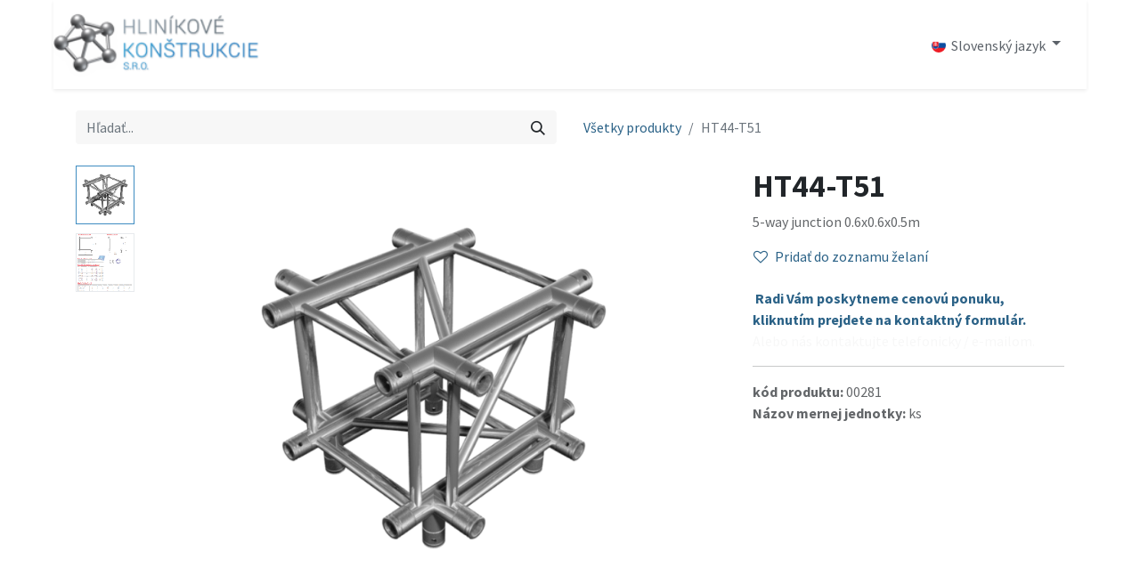

--- FILE ---
content_type: text/html; charset=utf-8
request_url: https://www.truss.sk/shop/00281-ht44-t51-1014
body_size: 9489
content:

        

    
<!DOCTYPE html>
<html lang="sk-SK" data-website-id="2" data-add2cart-redirect="2">
    <head>
        <meta charset="utf-8"/>
        <meta http-equiv="X-UA-Compatible" content="IE=edge,chrome=1"/>
        <meta name="viewport" content="width=device-width, initial-scale=1"/>
        <meta name="generator" content="Odoo"/>
        <meta name="description" content="5-way junction 0.6x0.6x0.5m"/>
            
        <meta property="og:type" content="website"/>
        <meta property="og:title" content="HT44-T51"/>
        <meta property="og:site_name" content="Truss"/>
        <meta property="og:url" content="https://www.truss.sk/shop/00281-ht44-t51-1014"/>
        <meta property="og:image" content="https://www.truss.sk/web/image/product.template/1014/image_1024?unique=906a57f"/>
        <meta property="og:description" content="5-way junction 0.6x0.6x0.5m"/>
            
        <meta name="twitter:card" content="summary_large_image"/>
        <meta name="twitter:title" content="HT44-T51"/>
        <meta name="twitter:image" content="https://www.truss.sk/web/image/product.template/1014/image_1024?unique=906a57f"/>
        <meta name="twitter:description" content="5-way junction 0.6x0.6x0.5m"/>
        
        <link rel="alternate" hreflang="en" href="https://www.truss.sk/en/shop/00281-ht44-t51-1014"/>
        <link rel="alternate" hreflang="sk" href="https://www.truss.sk/shop/00281-ht44-t51-1014"/>
        <link rel="alternate" hreflang="x-default" href="https://www.truss.sk/shop/00281-ht44-t51-1014"/>
        <link rel="canonical" href="https://www.truss.sk/shop/00281-ht44-t51-1014"/>
        
        <link rel="preconnect" href="https://fonts.gstatic.com/" crossorigin=""/>
        <title> HT44-T51 | Truss </title>
        <link type="image/x-icon" rel="shortcut icon" href="/web/image/website/2/favicon?unique=d5251a7"/>
        <link rel="preload" href="/web/static/src/libs/fontawesome/fonts/fontawesome-webfont.woff2?v=4.7.0" as="font" crossorigin=""/>
        <link type="text/css" rel="stylesheet" href="/web/assets/40300-4bbf698/2/web.assets_frontend.min.css" data-asset-bundle="web.assets_frontend" data-asset-version="4bbf698"/>
        <script id="web.layout.odooscript" type="text/javascript">
            var odoo = {
                csrf_token: "148101204a0ed1fdc333b3e2c3b36a82450c7591o1800616366",
                debug: "",
            };
        </script>
        <script type="text/javascript">
            odoo.__session_info__ = {"is_admin": false, "is_system": false, "is_website_user": true, "user_id": false, "is_frontend": true, "profile_session": null, "profile_collectors": null, "profile_params": null, "show_effect": true, "bundle_params": {"lang": "en_US", "website_id": 2}, "translationURL": "/website/translations", "cache_hashes": {"translations": "a73ed1d555c12d2cdbae444e050d4110592b8bb0"}, "geoip_country_code": null, "geoip_phone_code": null, "lang_url_code": "sk"};
            if (!/(^|;\s)tz=/.test(document.cookie)) {
                const userTZ = Intl.DateTimeFormat().resolvedOptions().timeZone;
                document.cookie = `tz=${userTZ}; path=/`;
            }
        </script>
        <script defer="defer" type="text/javascript" src="/web/assets/36395-d5cfc33/2/web.assets_frontend_minimal.min.js" data-asset-bundle="web.assets_frontend_minimal" data-asset-version="d5cfc33"></script>
        <script defer="defer" type="text/javascript" data-src="/web/assets/39084-b48268e/2/web.assets_frontend_lazy.min.js" data-asset-bundle="web.assets_frontend_lazy" data-asset-version="b48268e"></script>
        
        <!-- Google Tag Manager -->
<script>(function(w,d,s,l,i){w[l]=w[l]||[];w[l].push({'gtm.start':
new Date().getTime(),event:'gtm.js'});var f=d.getElementsByTagName(s)[0],
j=d.createElement(s),dl=l!='dataLayer'?'&l='+l:'';j.async=true;j.src=
'https://www.googletagmanager.com/gtm.js?id='+i+dl;f.parentNode.insertBefore(j,f);
})(window,document,'script','dataLayer','GTM-TX929WTC');</script>
<!-- End Google Tag Manager -->
        <meta name="google-site-verification" content="uRu9wimrkoLvK0cNPgdi1Dgx0-xMcOmn2IDlJ9EUIy4" />


<!-- Google tag (gtag.js) -->
<script async src="https://www.googletagmanager.com/gtag/js?id=AW-1052516376">
</script>
<script>
  window.dataLayer = window.dataLayer || [];
  function gtag(){dataLayer.push(arguments);}
  gtag('js', new Date());

  gtag('config', 'AW-1052516376');
</script>

    </head>
    <body>
        <div id="wrapwrap" class="   ">
                <header id="top" data-anchor="true" data-name="Header" class="  o_header_fixed">
                    
    <nav data-name="Navbar" class="navbar navbar-expand-lg navbar-light o_colored_level o_cc shadow-sm">
        
            <div id="top_menu_container" class="container justify-content-start justify-content-lg-between">
                
    <a href="/" class="navbar-brand logo me-4">
            
            <span role="img" aria-label="Logo of Truss" title="Truss"><img src="/web/image/website/2/logo/Truss?unique=d5251a7" class="img img-fluid" width="95" height="40" alt="Truss" loading="lazy"/></span>
        </a>
    
                
                <div id="top_menu_collapse" class="collapse navbar-collapse order-last order-lg-0">
    <ul id="top_menu" class="nav navbar-nav o_menu_loading mx-auto nav-pills">
        
    
    <li class="nav-item">
        <a role="menuitem" href="/produkty" class="nav-link ">
            <span>Produkty</span>
        </a>
    </li>
    <li class="nav-item">
        <a role="menuitem" href="https://www.truss.sk/podium" class="nav-link ">
            <span>Pódium</span>
        </a>
    </li>
    <li class="nav-item">
        <a role="menuitem" href="/services" class="nav-link ">
            <span>Služby</span>
        </a>
    </li>
    <li class="nav-item">
        <a role="menuitem" href="/references" class="nav-link ">
            <span>Referencie</span>
        </a>
    </li>
    <li class="nav-item">
        <a role="menuitem" href="/about-us" class="nav-link ">
            <span>Kontakt</span>
        </a>
    </li>
    <li class="nav-item">
        <a role="menuitem" href="/shop" class="nav-link ">
            <span>OBCHOD</span>
        </a>
    </li>
        
            <li class="nav-item mx-lg-3 divider d-none"></li> 
            <li class="o_wsale_my_cart align-self-md-start d-none nav-item mx-lg-3">
                <a href="/shop/cart" class="nav-link">
                    <i class="fa fa-shopping-cart o_editable_media"><font style="vertical-align: inherit;"><font style="vertical-align: inherit;"></font></font></i>
                    <sup class="my_cart_quantity badge text-bg-primary" data-order-id="">0</sup>
                </a>
            </li>
        
        
            <li class="o_wsale_my_wish d-none nav-item me-lg-3 o_wsale_my_wish_hide_empty">
                <a href="/shop/wishlist" class="nav-link">
                    <i class="fa fa-1x fa-heart"></i>
                    <sup class="my_wish_quantity o_animate_blink badge text-bg-primary">0</sup>
                </a>
            </li>
        
                        
            <li class="nav-item ms-lg-auto o_no_autohide_item">
                <a href="/web/login" class="nav-link fw-bold">Prihlásiť sa</a>
            </li>
                        
        
        
                    
    </ul>

                    
        
            <div class="js_language_selector my-auto ms-lg-2 dropdown d-print-none">
                <button type="button" data-bs-toggle="dropdown" aria-haspopup="true" aria-expanded="true" class="btn btn-sm btn-outline-secondary border-0 dropdown-toggle ">
  <img class="o_lang_flag" style="" src="/base/static/img/country_flags/sk.png?height=25" loading="lazy"/>
                    <span class="align-middle"> Slovenský jazyk</span>
                </button>
                <div role="menu" class="dropdown-menu ">
                        <a href="/en/shop/00281-ht44-t51-1014" class="dropdown-item js_change_lang " data-url_code="en">
  <img class="o_lang_flag" style="" src="/base/static/img/country_flags/us.png?height=25" loading="lazy"/>
                            <span>English (US)</span>
                        </a>
                        <a href="/shop/00281-ht44-t51-1014" class="dropdown-item js_change_lang active" data-url_code="sk">
  <img class="o_lang_flag" style="" src="/base/static/img/country_flags/sk.png?height=25" loading="lazy"/>
                            <span> Slovenský jazyk</span>
                        </a>
                </div>
            </div>
        
                </div>
                
    <div class="oe_structure oe_structure_solo ms-lg-4">
      
    </div>
                
    <button type="button" data-bs-toggle="collapse" data-bs-target="#top_menu_collapse" class="navbar-toggler ms-auto">
        <span class="navbar-toggler-icon o_not_editable"></span>
    </button>
            </div>
        
    </nav>
    
        </header>
                <main>
                    
            <div itemscope="itemscope" itemtype="http://schema.org/Product" id="wrap" class="js_sale o_wsale_product_page ecom-zoomable zoomodoo-next" data-ecom-zoom-auto="1" data-ecom-zoom-click="1">
                <div class="oe_structure oe_empty oe_structure_not_nearest" id="oe_structure_website_sale_product_1" data-editor-message="DROP BUILDING BLOCKS HERE TO MAKE THEM AVAILABLE ACROSS ALL PRODUCTS"></div><section id="product_detail" class="container py-4 oe_website_sale " data-view-track="1" data-product-tracking-info="{&#34;item_id&#34;: 1014, &#34;item_name&#34;: &#34;[00281] HT44-T51&#34;, &#34;item_category&#34;: &#34;All&#34;, &#34;currency&#34;: &#34;EUR&#34;, &#34;price&#34;: 795.91}">
                    <div class="row align-items-center">
                        <div class="col-lg-6 d-flex align-items-center">
                            <div class="d-flex justify-content-between w-100">
    <form method="get" class="o_searchbar_form o_wait_lazy_js s_searchbar_input o_wsale_products_searchbar_form me-auto flex-grow-1 mb-2 mb-lg-0" action="/shop" data-snippet="s_searchbar_input">
            <div role="search" class="input-group me-sm-2">
        <input type="search" name="search" class="search-query form-control oe_search_box border-0 text-bg-light" placeholder="Hľadať..." data-display-price="True" data-search-type="products" data-limit="5" data-display-image="true" data-display-description="true" data-display-extra-link="true" data-display-detail="true" data-order-by="name asc"/>
        <button type="submit" aria-label="Vyhľadávanie" title="Vyhľadávanie" class="btn oe_search_button btn btn-light">
            <i class="oi oi-search"></i>
        </button>
    </div>

            <input name="order" type="hidden" class="o_search_order_by" value="name asc"/>
            
        
        </form>
        <div class="o_pricelist_dropdown dropdown d-none">

            <a role="button" href="#" data-bs-toggle="dropdown" class="dropdown-toggle btn btn-light">
                Truss.sk  cenník SVK Cena 1 : 100%
            </a>
            <div class="dropdown-menu" role="menu">
            </div>
        </div>
                            </div>
                        </div>
                        <div class="col-lg-6 d-flex align-items-center">
                            <ol class="breadcrumb p-0 mb-2 m-lg-0">
                                <li class="breadcrumb-item o_not_editable">
                                    <a href="/shop">Všetky produkty</a>
                                </li>
                                <li class="breadcrumb-item active">
                                    <span>HT44-T51</span>
                                </li>
                            </ol>
                        </div>
                    </div>
                    <div class="row" id="product_detail_main" data-name="Product Page" data-image_width="66_pc" data-image_layout="carousel">
                        <div class="col-lg-8 mt-lg-4 o_wsale_product_images position-relative">
        <div id="o-carousel-product" class="carousel slide position-sticky mb-3 overflow-hidden o_carousel_product_left_indicators d-flex" data-bs-ride="carousel" data-bs-interval="0" data-name="Product Carousel">
        <div class="o_carousel_product_indicators ">
            <ol class="carousel-indicators d-flex d-lg-block pe-2 position-static pt-2 pt-lg-0 mx-auto my-0 text-start">
                <li data-bs-target="#o-carousel-product" class="align-top position-relative active" data-bs-slide-to="0">
                    <div><img src="/web/image/product.product/1014/image_128/%5B00281%5D%20HT44-T51?unique=906a57f" class="img o_image_64_cover" alt="HT44-T51" loading="lazy"/></div>
                </li><li data-bs-target="#o-carousel-product" class="align-top position-relative " data-bs-slide-to="1">
                    <div><img src="/web/image/product.image/1924/image_128/HT44%20Technical%20Specification?unique=35115cb" class="img o_image_64_cover" alt="HT44 Technical Specification" loading="lazy"/></div>
                </li>
            </ol>
        </div>
            <div class="o_carousel_product_outer carousel-outer position-relative flex-grow-1">
                <div class="carousel-inner h-100">
                        <div class="carousel-item h-100 active">
        <div class="d-flex align-items-center justify-content-center h-100 oe_unmovable"><img src="/web/image/product.product/1014/image_1024/%5B00281%5D%20HT44-T51?unique=906a57f" class="img img-fluid oe_unmovable product_detail_img mh-100" alt="HT44-T51" loading="lazy"/></div>
                        </div>
                        <div class="carousel-item h-100">
        <div class="d-flex align-items-center justify-content-center h-100 oe_unmovable"><img src="/web/image/product.image/1924/image_1024/HT44%20Technical%20Specification?unique=35115cb" class="img img-fluid oe_unmovable product_detail_img mh-100" alt="HT44 Technical Specification" loading="lazy"/></div>
                        </div>
                </div>
                    <a class="carousel-control-prev" href="#o-carousel-product" role="button" data-bs-slide="prev">
                        <span class="fa fa-chevron-left fa-2x oe_unmovable" role="img" aria-label="Previous" title="Previous"></span>
                    </a>
                    <a class="carousel-control-next" href="#o-carousel-product" role="button" data-bs-slide="next">
                        <span class="fa fa-chevron-right fa-2x oe_unmovable" role="img" aria-label="Next" title="Next"></span>
                    </a>
            </div>
        </div>
                        </div>
                        <div id="product_details" class="col-lg-4 mt-md-4">
                            <h1 itemprop="name">HT44-T51</h1>
                            <span itemprop="url" style="display:none;">https://www.tomkostage.com/shop/00281-ht44-t51-1014</span>
                            <span itemprop="image" style="display:none;">https://www.tomkostage.com/web/image/product.template/1014/image_1920?unique=906a57f</span>
                            <p class="text-muted my-2" placeholder="A short description that will also appear on documents.">5-way junction 0.6x0.6x0.5m</p>
                            <form action="/shop/cart/update" method="POST">
                                <input type="hidden" name="csrf_token" value="148101204a0ed1fdc333b3e2c3b36a82450c7591o1800616366"/>
                                <div class="js_product js_main_product mb-3">
                                    <div>
        <div id="product_unavailable" class="d-none">
            <h3 class="fst-italic">Not Available For Sale</h3>
        </div>
                                    </div>
                                    
                                        <input type="hidden" class="product_id" name="product_id" value="1014"/>
                                        <input type="hidden" class="product_template_id" name="product_template_id" value="1014"/>
                                        <input type="hidden" class="product_category_id" name="product_category_id" value="210"/>
                                        <input type="hidden" class="product_tag_id" name="product_tag_id" value="5"/>
                                            <ul class="d-none js_add_cart_variants mb-0" data-attribute_exclusions="{&#39;exclusions: []&#39;}"></ul>
                                    
                                    <p class="css_not_available_msg alert alert-warning">Táto kombinácia neexistuje.</p>
                                    <div id="o_wsale_cta_wrapper" class="d-flex flex-wrap align-items-center">
                                        <div id="add_to_cart_wrap" class="d-inline-flex align-items-center mb-2 me-auto">
                                        </div>
                                        <div id="product_option_block" class="d-flex flex-wrap w-100">
            
                <button type="button" role="button" class="btn btn-link px-0 pe-3 o_add_wishlist_dyn" data-action="o_wishlist" title="Pridať do zoznamu želaní" data-product-template-id="1014" data-product-product-id="1014"><i class="fa fa-heart-o me-2" role="img" aria-label="Add to wishlist"></i>Pridať do zoznamu želaní</button>
            </div>
                                    </div>
      <div class="availability_messages o_not_editable"></div>
                                    <div id="contact_us_wrapper" class="d-none oe_structure oe_structure_solo ">
                                        <section class="s_text_block" data-snippet="s_text_block" data-name="Text">
                                            <div class="container">
                                                <a class="btn btn-primary btn_cta" href="/contactus">Kontaktujte nás
                                                </a>
                                            </div>
                                        </section>
                                    </div>
                                </div>
                            </form>
                            <div id="product_attributes_simple">
                                <table class="table table-sm text-muted d-none">
                                </table>
                            </div>
                            <div id="o_product_terms_and_share" class="d-flex justify-content-between flex-column flex-md-row align-items-md-end mb-3">
            <p class="text-muted mb-0">&nbsp;<a href="/contactus" data-bs-original-title="" title=""><strong>Radi Vám poskytneme cenovú ponuku, kliknutím prejdete na kontaktný formulár.&nbsp;</strong></a><br/><span class="o_animated_text o_animate o_anim_fade_in o_animate_both_scroll" style="">Alebo nás kontaktujte telefonicky / e-mailom.</span></p>
                            </div>
          <input id="wsale_user_email" type="hidden" value=""/>
                <hr/>
                <p class="text-muted">
                        <b>kód produktu: </b>
                            <span data-oe-type="char" data-oe-expression="product[field.name]">00281</span>
                        <br/>
                        <b>Názov mernej jednotky: </b>
                            <span data-oe-type="char" data-oe-expression="product[field.name]">ks</span>
                        <br/>
                </p>
                        </div>
                    </div>
                </section>
                <div itemprop="description" class="oe_structure oe_empty mt16" id="product_full_description"><p>Description: 5-way junction 600 x 600 x 500<br>Tubes:<br>diameter: 50 mm<br>wall thickness: 3 mm <br>Braces:<br>diameter: 25 mm<br>wall thickness: 3 mm <br><br>Length: 600 mm<br>Width: 400 mm<br>Weight: 13,5 kg<br>Included in delivery: 16 cones, 32 steel pins, 32 safety clips<br>Material: EN-AW 6082 T6</p></div>
            <div class="oe_structure oe_structure_solo oe_unremovable oe_unmovable" id="oe_structure_website_sale_recommended_products">
                <section data-snippet="s_dynamic_snippet_products" class="oe_unmovable oe_unremovable s_dynamic_snippet_products o_wsale_alternative_products s_dynamic pt32 pb32 o_colored_level o_snippet_invisible s_product_product_centered o_dynamic_empty o_conditional_hidden" data-name="Alternative Products" style="background-image: none;" data-template-key="website_sale.dynamic_filter_template_product_product_centered" data-product-category-id="all" data-number-of-records="16" data-carousel-interval="3000" data-bs-original-title="" title="" data-filter-id="6" data-visibility="conditional" data-arrow-position="bottom">
                    <div class="o_not_editable container-fluid" contenteditable="false">
                        <div class="css_non_editable_mode_hidden">
                            <div class="missing_option_warning alert alert-info rounded-0 fade show d-none d-print-none o_default_snippet_text">
                                Your Dynamic Snippet will be displayed here...
                                This message is displayed because youy did not provide both a filter and a template to use.
                            </div>
                        </div>
                        <div class="dynamic_snippet_template"></div>
                    </div>
                </section>
            </div><div class="oe_structure oe_empty oe_structure_not_nearest mt16" id="oe_structure_website_sale_product_2" data-editor-message="DROP BUILDING BLOCKS HERE TO MAKE THEM AVAILABLE ACROSS ALL PRODUCTS"><section class="s_three_columns pt32 pb32 o_colored_level o_cc o_cc2" data-vcss="001" data-snippet="s_three_columns" data-name="Columns" style="background-image: none;">
        <div class="container">
            <div class="row d-flex align-items-stretch">
                <div class="s_col_no_bgcolor pt16 pb16 col-lg-2">
                    <div class="card text-bg-white h-100">
                        <a href="/shop/category/tomkostage-stage-184" data-bs-original-title="" title=""><img src="/web/image/30412-43380693/deck-variable.jpg" alt="" class="card-img-top img img-fluid o_we_custom_image" data-original-id="2390" data-original-src="/web/image/2390-8bb097c0/deck-variable.jpg" data-mimetype="image/jpeg" data-resize-width="400" loading="lazy" data-bs-original-title="" title="" aria-describedby="tooltip152542"/></a>
                        <div class="card-body">
                            <h5 class="o_default_snippet_text" style="text-align: center;"><a href="/shop/category/tomkostage-stage-184" data-bs-original-title="" title="">Pódiové dosky</a></h5>
        <div class="s_hr text-start pt8 pb16" data-snippet="s_hr" data-name="Separator">
            <hr class="w-100 mx-auto" style="border-top-width: 1px; border-top-style: solid; border-top-color: var(--o-color-3) !important;" contenteditable="false"/>
        </div>
    <p class="card-text o_default_snippet_text" style="text-align: justify;">Rôzne tvary, rozmery a povrchy pódiových dosiek. Riešenia na mieru. Vyskladanie variabilných pódiových konštrukcií.</p></div></div></div><div class="s_col_no_bgcolor pt16 pb16 col-lg-2"><div class="card text-bg-white h-100"><a href="/shop/category/tomkostage-legs-187" data-bs-original-title="" title=""><img src="/web/image/30413-e760b504/legs.jpg" alt="" class="card-img-top img img-fluid o_we_custom_image" data-original-id="3359" data-original-src="/web/image/3359-60ae6218/legs.jpg" data-mimetype="image/jpeg" data-resize-width="400" loading="lazy" data-bs-original-title="" title="" aria-describedby="tooltip664400"/></a>
                        <div class="card-body">
                            <h5 class="o_default_snippet_text" style="text-align: center;"><a href="/shop/category/tomkostage-legs-187">Nohy pódia</a></h5>
        <div class="s_hr text-start pt8 pb16" data-snippet="s_hr" data-name="Separator">
            <hr class="w-100 mx-auto" style="border-top-width: 1px; border-top-style: solid; border-top-color: var(--o-color-3) !important;" contenteditable="false"/>
        </div>
    <p class="card-text o_default_snippet_text" style="text-align: justify;">
        
Spojenie až 4 dielov&nbsp;jednou nohou. Pódiová doska sa spája s nohami iba cez hliníkový rám, takže preglejková doska je chránená pred poškodením.&nbsp;<br/></p>
                        </div>
                    </div>
                </div>
                <div class="s_col_no_bgcolor pt16 pb16 col-lg-2">
                    <div class="card text-bg-white h-100">
                        <a href="/shop/category/tomkostage-stairs-188" data-bs-original-title="" title=""><img src="/web/image/30414-efd14385/tomkostage-stairs.jpg" alt="" class="card-img-top img img-fluid o_we_custom_image" data-original-id="14416" data-original-src="/web/image/14416-888d6bb4/tomkostage-stairs.jpg" data-mimetype="image/jpeg" data-resize-width="600" loading="lazy" data-bs-original-title="" title="" aria-describedby="tooltip165595"/></a>
                        <div class="card-body">
                            <h5 class="o_default_snippet_text" style="text-align: center;"><a href="/shop/category/tomkostage-stairs-188">Schody pódia</a></h5>
        <div class="s_hr text-start pt8 pb16" data-snippet="s_hr" data-name="Separator">
            <hr class="w-100 mx-auto" style="border-top-width: 1px; border-top-style: solid; border-top-color: var(--o-color-3) !important;" contenteditable="false"/>
        </div>
    <p class="card-text o_default_snippet_text" style="text-align: justify;">Vysokokvalitné schody v kvalite a dizajne pódiovej dosky. Pevné schody ku všetkým typom javísk.&nbsp;Sklopné&nbsp; schody pripojiteľné k pódiu NIVTEC, TS3...&nbsp;</p>
                        </div>
                    </div>
                </div><div class="s_col_no_bgcolor pt16 pb16 col-lg-2">
                    <div class="card text-bg-white h-100">
                        <a href="/shop/category/tomkostage-rails-189" data-bs-original-title="" title=""><img src="/web/image/30416-84652702/rails.jpg" alt="" class="card-img-top img img-fluid o_we_custom_image" data-original-id="3358" data-original-src="/web/image/3358-688ea132/rails.jpg" data-mimetype="image/jpeg" data-resize-width="690" loading="lazy" data-bs-original-title="" title="" aria-describedby="tooltip547873"/></a>
                        <div class="card-body">
                            <h5 class="o_default_snippet_text" style="text-align: center;"><a href="/shop/category/tomkostage-rails-189">Zábradlie</a></h5>
        <div class="s_hr text-start pt8 pb16" data-snippet="s_hr" data-name="Separator">
            <hr class="w-100 mx-auto" style="border-top-width: 1px; border-top-style: solid; border-top-color: var(--o-color-3) !important;" contenteditable="false"/>
        </div>
    <p class="card-text o_default_snippet_text" style="text-align: justify;">
        Jednoducho pripojiteľné zábradlia k schodom a pódiu.&nbsp;
odporúča sa použiť zábradlie ak je pódium vyššie ako 0,6 m. Pri&nbsp;výške&nbsp;pódia nad&nbsp; 1,5 m je zábradlie povinné.</p>
                        </div>
                    </div>
                </div><div class="s_col_no_bgcolor pt16 pb16 col-lg-2">
                    <div class="card text-bg-white h-100">
                        <a href="/shop/category/tomkostage-components-191" data-bs-original-title="" title=""><img src="/web/image/30418-a5b244aa/ramps.jpg" alt="" class="card-img-top img img-fluid o_we_custom_image" data-original-id="486" data-original-src="/web/image/486-255f1d5d/ramps.jpg" data-mimetype="image/jpeg" data-resize-width="400" data-gl-filter="inkwell" loading="lazy" data-bs-original-title="" title="" aria-describedby="tooltip211087"/></a>
                        <div class="card-body">
                            <h5 class="o_default_snippet_text" style="text-align: center;"><a href="/shop/category/tomkostage-components-191" data-bs-original-title="" title="">Príslušenstvo</a></h5>
        <div class="s_hr text-start pt8 pb16" data-snippet="s_hr" data-name="Separator">
            <hr class="w-100 mx-auto" style="border-top-width: 1px; border-top-style: solid; border-top-color: var(--o-color-3) !important;" contenteditable="false"/>
        </div>
    <p class="card-text o_default_snippet_text" style="text-align: justify;">Zavetrovacie sety,&nbsp; klampy na pripevnenie k iným konštrukciám, krycie lišty, nájazdové plošiny ...
    </p></div>
                    </div>
                </div><div class="s_col_no_bgcolor pt16 pb16 col-lg-2">
                    <div class="card text-bg-white h-100">
                        <a href="/shop/category/tomkostage-zostavy-podii-233" data-bs-original-title="" title=""><img src="/web/image/30417-0f0ec732/tomkostage-components.jpg" alt="" class="card-img-top img img-fluid o_we_custom_image" data-original-id="14418" data-original-src="/web/image/14418-3cd06322/tomkostage-components.jpg" data-mimetype="image/jpeg" data-resize-width="600" loading="lazy" data-bs-original-title="" title="" aria-describedby="tooltip104843"/></a>
                        <div class="card-body">
                            <h5 class="o_default_snippet_text" style="text-align: center;"><a href="/shop/category/tomkostage-zostavy-podii-233" data-bs-original-title="" title="">Pódium - zostava</a></h5>
        <div class="s_hr text-start pt8 pb16" data-snippet="s_hr" data-name="Separator">
            <hr class="w-100 mx-auto" style="border-top-width: 1px; border-top-style: solid; border-top-color: var(--o-color-3) !important;" contenteditable="false"/>
        </div>
    <p class="card-text" style="text-align: justify;">Kompletné zostavy najviac používaných pódiových zostáv. Pódium vieme vyrobiť a dodať&nbsp; na zákazku v&nbsp;neštandartných&nbsp;&nbsp;roz-meroch.</p>
                        </div>
                    </div>
                </div>
            </div>
        </div>
    </section></div></div>
        
                </main>
                <footer id="bottom" data-anchor="true" data-name="Footer" class="o_footer o_colored_level o_cc ">
                    <div id="footer" class="oe_structure oe_structure_solo">
      <section class="s_text_block pb16 pt40" data-snippet="s_text_block" data-name="Text" style="background-image: none;">
        <div class="container">
          <div class="row">
            <div class="o_colored_level col-lg-3 pb8">
              <h5>Kontakt</h5>
              <p href="tel:+421948868848"><span class="fa fa-phone" data-bs-original-title="" title="" aria-describedby="tooltip623522"></span><a data-bs-original-title="" title="" href="tel:+421948868848">&nbsp;&nbsp; +421 948 868 848</a></p>
              <p><span class="fa fa-phone"></span><a href="tel:+421905787660">&nbsp;&nbsp; +421 905 787 660</a></p>
              <p><span class="fa fa-envelope-o" data-bs-original-title="" title="" aria-describedby="tooltip654546"></span><a href="mailto:truss@truss.sk">&nbsp; truss@truss.sk<br/></a><br/></p>
            </div>
            <div class="o_colored_level col-lg-3 pb8">
              <h5>Prevádzka</h5>
              <p><span class="fa fa-info"></span>&nbsp;&nbsp; HLINÍKOVÉ KONŠTRUKCIE s.r.o.</p>
              <p style="margin-bottom: 0px;"><span class="fa fa-map-marker"></span>&nbsp; Matúškova 2278,&nbsp;</p><p style="margin-bottom: 0px;">&nbsp; &nbsp; &nbsp;03105 Liptovský Mikuláš</p><p style="margin-bottom: 0px;">&nbsp; &nbsp; &nbsp;Slovensko</p><p><a href="http://Matúškova 2278, 03105 Liptovský Mikuláš" data-bs-original-title="" title="" aria-describedby="popover751520"><br/></a><br/>
                </p>
            </div>
            <div class="pb16 o_colored_level col-lg-3" data-bs-original-title="" title="" aria-describedby="tooltip570681">
              <h5>Fakturačné údaje<br/></h5>
              <p>&nbsp;&nbsp;<span class="fa fa-info"></span>&nbsp;&nbsp;&nbsp; <span class="o_force_ltr">HLINÍKOVÉ KONŠTRUKCIE s.r.o.</span></p>
              <p>
                <span class="o_force_ltr"> &nbsp; <span class="fa fa-map-marker"></span>&nbsp;&nbsp; Kopanice 3570/6, 821 04 Bratislava </span>
              </p>
              <p>
                <span class="o_force_ltr">&nbsp; <span class="fa fa-building-o"></span>&nbsp; IČO : 46 209 956 </span>
              </p>
              <p>
                <span class="o_force_ltr">&nbsp; <span class="fa fa-building-o"></span>&nbsp; IČ DPH: SK2023285550</span>
              </p>
            </div><div class="pb16 o_colored_level col-lg-3" data-bs-original-title="" title="" aria-describedby="tooltip570681">
              <h5>Informácie</h5><p><a href="/about-us" data-bs-original-title="" title=""><font class="text-white">Kontakt spoločnosti</font></a><br/></p><p><a href="/terms-conditions" data-bs-original-title="" title=""><font class="text-o-color-3">Všeobecné obchodné podmienky</font></a>&nbsp;- VOP</p><p><a href="/privacy" data-bs-original-title="" title=""><font class="text-o-color-3">Ochrana osobných údajov​</font></a> - GDPR</p>
              <p><font class="text-o-color-3">
                
             </font><a href="/cookie-policy" data-bs-original-title="" title=""><font class="text-o-color-3">Pravidlá používania súborov cookies</font></a></p>
              <p><a href="/download" data-bs-original-title="" title=""><font class="text-o-color-3">Na stiahnutie</font><span class="o_force_ltr"><font class="text-o-color-3">&nbsp;- Certifikáty - DoP</font></span></a></p><p><a href="/slovnik" data-bs-original-title="" title=""><font class="text-o-color-4">Slovník slangových výrazov</font></a></p></div>
          </div>
        </div>
      </section>
    </div>
  <div class="o_footer_copyright o_colored_level o_cc" data-name="Copyright">
                        <div class="container py-3">
                            <div class="row">
                                <div class="col-sm text-center text-sm-start text-muted">
                                    <span class="o_footer_copyright_name me-2">Copyright ©&nbsp;</span>
        
            <div class="js_language_selector  dropup d-print-none">
                <button type="button" data-bs-toggle="dropdown" aria-haspopup="true" aria-expanded="true" class="btn btn-sm btn-outline-secondary border-0 dropdown-toggle ">
  <img class="o_lang_flag" style="" src="/base/static/img/country_flags/sk.png?height=25" loading="lazy"/>
                    <span class="align-middle"> Slovenský jazyk</span>
                </button>
                <div role="menu" class="dropdown-menu ">
                        <a href="/en/shop/00281-ht44-t51-1014" class="dropdown-item js_change_lang " data-url_code="en">
  <img class="o_lang_flag" style="" src="/base/static/img/country_flags/us.png?height=25" loading="lazy"/>
                            <span>English (US)</span>
                        </a>
                        <a href="/shop/00281-ht44-t51-1014" class="dropdown-item js_change_lang active" data-url_code="sk">
  <img class="o_lang_flag" style="" src="/base/static/img/country_flags/sk.png?height=25" loading="lazy"/>
                            <span> Slovenský jazyk</span>
                        </a>
                </div>
            </div>
        
                                </div>
                                <div class="col-sm text-center text-sm-end o_not_editable">
        <div class="o_brand_promotion d-none">
        Prinášané 
            <a target="_blank" class="badge text-bg-light" href="http://www.odoo.com?utm_source=db&amp;utm_medium=portal">
                <img alt="&lt;font style=&#34;vertical-align: inherit;&#34;&gt;&lt;font style=&#34;vertical-align: inherit;&#34;&gt;Odoo&lt;/font&gt;&lt;/font&gt;" src="/web/static/img/odoo_logo_tiny.png" width="62" height="20" style="width: auto; height: 1em; vertical-align: baseline;" loading="lazy"/>
            </a>
        - 
                    Úžasné <a target="_blank" href="https://www.odoo.com/app/crm?utm_source=db&amp;utm_medium=portal">Open source CRM</a>
                
        </div>
                                </div>
                            </div>
                        </div>
                    </div>
                </footer>
        <div id="website_cookies_bar" class="s_popup o_snippet_invisible o_no_save d-none" data-name="Cookies Bar" data-vcss="001" data-invisible="1">
            <div class="modal modal_shown s_popup_bottom o_cookies_classic" data-show-after="500" data-display="afterDelay" data-consents-duration="999" data-bs-focus="false" data-bs-backdrop="false" data-bs-keyboard="false" tabindex="-1" style="display: none; background-color: var(--black-50) !important;" aria-hidden="true">
                <div class="modal-dialog d-flex">
                    <div class="modal-content oe_structure"><section class="o_colored_level o_cc o_cc1 pt32 pb16" style="background-image: none;">
            <div class="container">
                <div class="row">
                    <div class="col-lg-6 o_colored_level">
                        
        <h3 class="o_cookies_bar_text_title">
            <span style="font-size: 24px;">Informácie o súboroch cookie.</span>
        </h3>
    
                        
        <p class="o_cookies_bar_text_primary">Môžete upraviť používanie súborov cookie z tejto webovej stránky v tomto prehliadači.</p>
    
                        
        <p class="o_cookies_bar_text_secondary"><strong>Používame súbory cookie, aby sme vám umožnili pohodlné prehliadanie webovej stránky a vďaka analýze neustále zlepšovali jej funkcie, výkon a použiteľnosť.</strong> Viac informácií :&nbsp;<a href="/cookie-policy" class="o_cookies_bar_text_policy" data-bs-original-title="" title=""><span style="font-size: 16px;">Pravidlá používania súborov cookie</span></a>.
        </p>
    
                    </div>
                    <div class="col-lg-3 d-flex align-items-center o_colored_level">
                        <div class="row">
                            <div class="col-lg-12 d-flex align-items-center o_colored_level">
                                
        <a href="#" id="cookies-consent-all" role="button" class="js_close_popup o_cookies_bar_accept_all o_cookies_bar_text_button btn btn-outline-primary rounded-circle mb-1 px-2 py-1" data-bs-original-title="" title="">Súhlasím so všetkým</a>
    
                            </div>
                            <div class="col-lg-12 d-flex align-items-center o_colored_level">
                                
        <a href="#" id="cookies-consent-essential" role="button" class="js_close_popup o_cookies_bar_accept_essential o_cookies_bar_text_button_essential btn btn-outline-primary rounded-circle mt-1 mb-2 px-2 py-1" data-bs-original-title="" title="">Povoliť len základné súbory cookie</a>
    
                            </div><div class="col-lg-12 d-flex align-items-center o_colored_level">
                                
        <a href="#" id="cookies-consent-essential" role="button" class="js_close_popup o_cookies_bar_accept_essential o_cookies_bar_text_button_essential btn btn-outline-primary rounded-circle mt-1 mb-2 px-2 py-1" data-bs-original-title="" title="">Odmietnuť&nbsp; cookie</a>
    
                            </div>
                        </div>
                    </div>
                </div>
            </div>
        </section></div>
                </div>
            </div>
        </div>
            </div>
        <!-- Google Tag Manager (noscript) -->
<noscript><iframe src="https://www.googletagmanager.com/ns.html?id=GTM-TX929WTC"
height="0" width="0" style="display:none;visibility:hidden"></iframe></noscript>
<!-- End Google Tag Manager (noscript) -->
        </body>
</html>
    